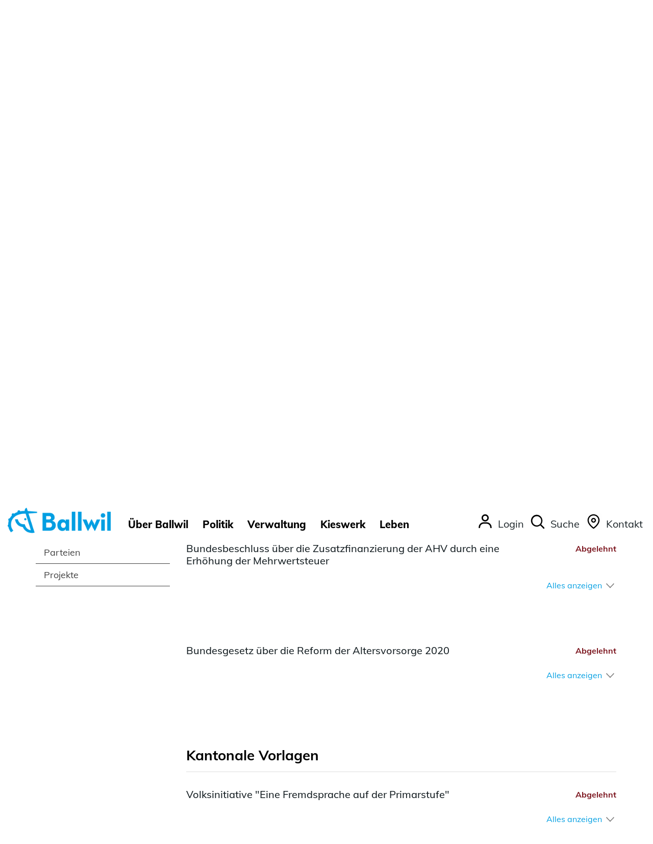

--- FILE ---
content_type: text/html; charset=UTF-8
request_url: https://www.ballwil.ch/abstimmungen/termine/2457866
body_size: 9607
content:
<!doctype html>

    <html lang="de-CH"> 
<head>
    
    <meta charset="UTF-8"/><meta property="cms:stats-title" content="Politik/Abstimmungen/Abstimmungstermine/Eidg. und Kant. Volksabstimmungen">
        <meta property="cms:stats-objtype" content="anlass">                            <meta property="cms:stats-type" content="on">
    <meta property="cms:stats-objid" content="2457866">
    <meta property="cms:stats-trackerid"
          content="71">
    <meta property="cms:stats-url" content="https://stats.i-web.ch/statistic.php">

    
            <meta http-equiv="x-ua-compatible" content="ie=edge">
    <meta name="viewport" content="width=device-width, initial-scale=1">

            <title>    Ballwil - Eidg. und Kant. Volksabstimmungen
</title>

            <meta property="og:title" content="Eidg. und Kant. Volksabstimmungen" />
<meta property="og:type" content="" />
<meta property="og:url" content="https://www.ballwil.ch/abstimmungen/termine/2457866" />

                    <link href="/compiled/legacy/css/legacy.9c5facc20eacee6a3099.css" type="text/css" rel="stylesheet"/><link rel="shortcut icon" href="/dist/ballwil/2021/images/icons/favicon.98489148513f1e5fb9e6.ico" />
    <link rel="apple-touch-icon" sizes="180x180" href="/dist/ballwil/2021/images/icons/apple-touch-icon.png">
    <link rel="icon" type="image/png" sizes="32x32" href="/dist/ballwil/2021/images/icons/favicon-32x32.8770691802a3a387dadf.png">
    <link rel="icon" type="image/png" sizes="16x16" href="/dist/ballwil/2021/images/icons/favicon-16x16.33ec0510f42fbdcbbd13.png">
    <link rel="mask-icon" href="/dist/ballwil/2021/images/icons/safari-pinned-tab.svg" color="#5bbad5">
    <link href="/dist/ballwil/2021/css/main.2f77bb078fa34f18a4df.css"
        type="text/css"
        rel="stylesheet" />
        <script type="text/javascript" src="/compiled/legacy/js/legacy.51916f73dcb2b798ddfe.js"></script>
<link rel="stylesheet" href="/assets/styles/app-99aa06d3014798d86001c324468d497f.css">
<script type="importmap">
{
    "imports": {
        "app": "/assets/app-984d9b8fe51b35b653b538b1fef3f048.js",
        "/assets/styles/app.css": "data:application/javascript,"
    }
}
</script>
<link rel="modulepreload" href="/assets/app-984d9b8fe51b35b653b538b1fef3f048.js">
<script type="module">import 'app';</script>
        </head>

    <body data-header-selector=".header-container" data-footer-selector=".footer-container" class="anlass_2457866">

            
    
        <div class="icms-a4a-sprunglinks">
    <ul><li>
                <a accesskey="0" title="[ALT + 0]" href="/_rtr/home" class="sr-only sr-only-focusable">zur Startseite</a>
            </li><li>
            <a accesskey="1" title="[ALT + 1]" href="#icms-navbar" class="sr-only sr-only-focusable">Direkt zur Hauptnavigation</a>
        </li>
        <li>
            <a accesskey="2" title="[ALT + 2]" href="#maincontent" class="sr-only sr-only-focusable">Direkt zum Inhalt</a>
        </li>
        <li>
            <a accesskey="3" title="[ALT + 3]" href="/_rtr/suchformular" class="sr-only sr-only-focusable">Direkt zur Suche</a>
        </li>
        <li>
            <a accesskey="4" title="[ALT + 4]" href="/_rtr/index" class="sr-only sr-only-focusable">Direkt zum Stichwortverzeichnis</a>
        </li></ul>
</div>

        
<header id="site-header" class="fixed-top header-container"><div class="header__middle container-fluid">
            <div class="container">
                <div class="row">
                    <div class="col-left">
                        <a href="/" class="navbar-brand">
                                                            <img src="/dist/ballwil/2021/images/ballwil-logo.e9e60019495d19541ac0.png" alt="Ballwil" />
                                                        <span class="sr-only">Ballwil</span>
                        </a>
                    </div>
                    
                    <div class="col-center">
                        <nav class="icms-mainmenu-container navbar-md-collapse mt-md-3">
                            <div id="icms-navbar"
                            data-open-to-current="0"
                            data-elippsis-overflow="1"
                            class="w-100 justify-content-between"
                            data-hamburger-hidden-above="767">
                                <ul id="menu-main-menu" class="order-first">
            <li class="first has-sub menu-item  menu-ueberballwilre menu-level-1"><a href="/ueberballwilre">Über Ballwil</a><ul class="sub-menu sub-menu-level-2">
            <li class="icms-menu-repeated-title"><a class="menuLevelTitle" href="/ueberballwilre">
                    Über Ballwil
                    </a></li>
                <li class="first has-sub menu-item  menu-portrait menu-level-2"><a href="/portrait">Überblick</a><ul class="sub-menu sub-menu-level-3">
            <li class="icms-menu-repeated-title"><a class="menuLevelTitle" href="/portrait">
                    Überblick
                    </a></li>
                <li class="first menu-item  menu-kurzportrait menu-level-3"><a href="/kurzportrait">Kurzportrait</a>
        </li><li class="menu-item  menu-portraitwissenswertes menu-level-3"><a href="/portraitwissenswertes">Ballwil in Zahlen</a>
        </li><li class="menu-item  menu-geschichte menu-level-3"><a href="/geschichte">Geschichte</a>
        </li><li class="menu-item  menu-fotoalbum menu-level-3"><a href="/fotoalbum">Fotoalbum</a>
        </li><li class="last menu-item  menu-ortsplan menu-level-3"><a href="/ortsplan">Ortsplan</a>
        </li>
        </ul>
        </li><li class="menu-item  menu-aktuellesinformationen menu-level-2"><a href="/aktuellesinformationen">Neuigkeiten</a>
        </li><li class="menu-item  menu-virtuelledienste menu-level-2"><a href="/profile">Virtuelle Dienste</a>
        </li><li class="last menu-item  menu-gemeindeinformation menu-level-2"><a href="/gemeindeinformation">Infoblatt &quot;kontakt&quot;</a>
        </li>
        </ul>
        </li><li class="active has-sub menu-item  menu-politik menu-level-1"><a href="/politik">Politik</a><ul class="sub-menu sub-menu-level-2">
            <li class="icms-menu-repeated-title"><a class="menuLevelTitle" href="/politik">
                    Politik
                    </a></li>
                <li class="first menu-item  menu-politikmain menu-level-2"><a href="/politikmain">Gemeinderat</a>
        </li><li class="menu-item  menu-behoerden menu-level-2"><a href="/behoerden">Kommissionen</a>
        </li><li class="menu-item  menu-behoerdenmitglieder menu-level-2"><a href="/behoerdenmitglieder">Behördenmitglieder</a>
        </li><li class="has-sub menu-item  menu-gemeindeversammlung menu-level-2"><a href="/gemeindeversammlung">Gemeindeversammlung</a><ul class="sub-menu sub-menu-level-3">
            <li class="icms-menu-repeated-title"><a class="menuLevelTitle" href="/gemeindeversammlung">
                    Gemeindeversammlung
                    </a></li>
                <li class="first menu-item  menu-sitzung menu-level-3"><a href="/sitzung">Überblick</a>
        </li><li class="last menu-item  menu-politikinformationen menu-level-3"><a href="/politikinformationen">Ergebnisse</a>
        </li>
        </ul>
        </li><li class="active has-sub menu-item  menu-abstimmung menu-level-2"><a href="/abstimmung">Abstimmungen</a><ul class="sub-menu sub-menu-level-3">
            <li class="icms-menu-repeated-title"><a class="menuLevelTitle" href="/abstimmung">
                    Abstimmungen
                    </a></li>
                <li class="active first menu-item  menu-abstimmungen menu-level-3"><a href="/abstimmungen">Abstimmungstermine<span class="sr-only">(ausgewählt)</span></a>
        </li><li class="menu-item  menu-abstimmungen.vorlagen menu-level-3"><a href="/abstimmungen/vorlagen">Abstimmungsvorlagen</a>
        </li><li class="last menu-item  menu-abstimmungen.polinfos menu-level-3"><a href="/abstimmungen/informationen">Generelle Informationen</a>
        </li>
        </ul>
        </li><li class="has-sub menu-item  menu-finanzen menu-level-2"><a href="/finanzen">Finanzen</a><ul class="sub-menu sub-menu-level-3">
            <li class="icms-menu-repeated-title"><a class="menuLevelTitle" href="/finanzen">
                    Finanzen
                    </a></li>
                <li class="first menu-item  menu-steuerfuss menu-level-3"><a href="/steuerfuss">Steuerfuss</a>
        </li><li class="last menu-item  menu-finanzkennzahlen menu-level-3"><a href="/finanzkennzahlen">Finanzkennzahlen</a>
        </li>
        </ul>
        </li><li class="has-sub menu-item  menu-parteien menu-level-2"><a href="/parteien">Parteien</a><ul class="sub-menu sub-menu-level-3">
            <li class="icms-menu-repeated-title"><a class="menuLevelTitle" href="/parteien">
                    Parteien
                    </a></li>
                <li class="first menu-item  menu-mitteilungenparteien menu-level-3"><a href="/mitteilungenparteien">Mitteilung Parteien</a>
        </li><li class="last menu-item  menu-parteianlaesse menu-level-3"><a href="/parteianlaesse">Parteianlässe</a>
        </li>
        </ul>
        </li><li class="last has-sub menu-item  menu-projekte menu-level-2"><a href="/projekte">Projekte</a><ul class="sub-menu sub-menu-level-3">
            <li class="icms-menu-repeated-title"><a class="menuLevelTitle" href="/projekte">
                    Projekte
                    </a></li>
                <li class="first last menu-item  menu-docsprojekte menu-level-3"><a href="/docsprojekte">Dokumente</a>
        </li>
        </ul>
        </li>
        </ul>
        </li><li class="has-sub menu-item  menu-verwaltung menu-level-1"><a href="/verwaltung">Verwaltung</a><ul class="sub-menu sub-menu-level-2">
            <li class="icms-menu-repeated-title"><a class="menuLevelTitle" href="/verwaltung">
                    Verwaltung
                    </a></li>
                <li class="first menu-item  menu-verwaltungmain menu-level-2"><a href="/oeffnungszeiten">Öffnungszeiten</a>
        </li><li class="menu-item  menu-aemter menu-level-2"><a href="/aemter">Abteilungen</a>
        </li><li class="menu-item  menu-departemente menu-level-2"><a href="/departemente">Externe Stellen</a>
        </li><li class="menu-item  menu-personenregister menu-level-2"><a href="/personenregister">Mitarbeitende</a>
        </li><li class="menu-item  menu-dienstleistungen menu-level-2"><a href="/dienstleistungen">Dienstleistungen</a>
        </li><li class="menu-item  menu-online-schalter menu-level-2"><a href="/online-schalter">Online-Schalter</a>
        </li><li class="menu-item  menu-reglemente menu-level-2"><a href="/reglemente">Rechtssammlung</a>
        </li><li class="last menu-item  menu-publikationen menu-level-2"><a href="/publikationen">Publikationen</a>
        </li>
        </ul>
        </li><li class="has-sub menu-item  menu-kieswerk menu-level-1"><a href="/kieswerk">Kieswerk</a><ul class="sub-menu sub-menu-level-2">
            <li class="icms-menu-repeated-title"><a class="menuLevelTitle" href="/kieswerk">
                    Kieswerk
                    </a></li>
                <li class="first has-sub menu-item  menu-organisation menu-level-2"><a href="/organisation">Organisation</a><ul class="sub-menu sub-menu-level-3">
            <li class="icms-menu-repeated-title"><a class="menuLevelTitle" href="/organisation">
                    Organisation
                    </a></li>
                <li class="first menu-item  menu-organisationkieswerk menu-level-3"><a href="/organisationkieswerk">Kontakt</a>
        </li><li class="last menu-item  menu-preisliste menu-level-3"><a href="/preisliste">Preisliste</a>
        </li>
        </ul>
        </li><li class="menu-item  menu-kiesunddeponie menu-level-2"><a href="/kiesunddeponie">Kies und Deponie</a>
        </li><li class="menu-item  menu-aushubwaschanlage menu-level-2"><a href="/aushubwaschanlage">Aushubwaschanlage</a>
        </li><li class="menu-item  menu-geschichteumwelt menu-level-2"><a href="/geschichteumwelt">Geschichte und Umwelt</a>
        </li><li class="last menu-item  menu-kieswerkdownloads menu-level-2"><a href="/kieswerkdownloads">Downloads</a>
        </li>
        </ul>
        </li><li class="last has-sub menu-item  menu-lebenfreizeit menu-level-1"><a href="/lebenfreizeit">Leben</a><ul class="sub-menu sub-menu-level-2">
            <li class="icms-menu-repeated-title"><a class="menuLevelTitle" href="/lebenfreizeit">
                    Leben
                    </a></li>
                <li class="first has-sub menu-item  menu-gesellschaft menu-level-2"><a href="/gesellschaft">Gesellschaft</a><ul class="sub-menu sub-menu-level-3">
            <li class="icms-menu-repeated-title"><a class="menuLevelTitle" href="/gesellschaft">
                    Gesellschaft
                    </a></li>
                <li class="first menu-item  menu-organisationbildung menu-level-3"><a href="/organisationbildung">Organisationen</a>
        </li><li class="menu-item  menu-familienergaenzendeangebote menu-level-3"><a href="/familienergaenzendeangebote">Familienergänzende Angebote</a>
        </li><li class="menu-item  menu-sozialesalter menu-level-3"><a href="/sozialesalter">Wohnen im Alter</a>
        </li><li class="last menu-item  menu-portraitkirchgemeinden menu-level-3"><a href="/portraitkirchgemeinden">Kirchgemeinden</a>
        </li>
        </ul>
        </li><li class="has-sub menu-item  menu-bildung menu-level-2"><a href="/bildung">Bildung</a><ul class="sub-menu sub-menu-level-3">
            <li class="icms-menu-repeated-title"><a class="menuLevelTitle" href="/bildung">
                    Bildung
                    </a></li>
                <li class="first menu-item  menu-bildung1 menu-level-3"><a href="/bildung-uebersicht">Bildung</a>
        </li><li class="menu-item  menu-schule menu-level-3"><a href="/schule" target="_blank">Schule Ballwil</a>
        </li><li class="last menu-item  menu-musikschulefs menu-level-3"><a href="/musikschulefs" target="_blank">Musikschule Oberseetal</a>
        </li>
        </ul>
        </li><li class="has-sub menu-item  menu-freizeit menu-level-2"><a href="/freizeit">Freizeit</a><ul class="sub-menu sub-menu-level-3">
            <li class="icms-menu-repeated-title"><a class="menuLevelTitle" href="/freizeit">
                    Freizeit
                    </a></li>
                <li class="first menu-item  menu-angebotefreizeit menu-level-3"><a href="/angebotefreizeit">Angebote</a>
        </li><li class="menu-item  menu-vereinsliste menu-level-3"><a href="/vereinsliste">Vereinsverzeichnis</a>
        </li><li class="last menu-item  menu-rbs7 menu-level-3"><a href="/rbs7">Raumreservation</a>
        </li>
        </ul>
        </li><li class="menu-item  menu-anlaesseaktuelles menu-level-2"><a href="/anlaesseaktuelles">Agenda</a>
        </li><li class="has-sub menu-item  menu-umwelt menu-level-2"><a href="/umwelt">Umwelt</a><ul class="sub-menu sub-menu-level-3">
            <li class="icms-menu-repeated-title"><a class="menuLevelTitle" href="/umwelt">
                    Umwelt
                    </a></li>
                <li class="first has-sub menu-item  menu-abfall menu-level-3"><a href="/abfall">Abfallentsorgung</a><ul class="sub-menu sub-menu-level-4">
            <li class="icms-menu-repeated-title"><a class="menuLevelTitle" href="/abfall">
                    Abfallentsorgung
                    </a></li>
                <li class="first menu-item  menu-abfalldaten menu-level-4"><a href="/abfalldaten">Abfallsammlungen</a>
        </li><li class="menu-item  menu-abfallarten menu-level-4"><a href="/abfallarten">Abfallarten</a>
        </li><li class="last menu-item  menu-abfallorte menu-level-4"><a href="/abfallorte">Sammelstellen</a>
        </li>
        </ul>
        </li><li class="last menu-item  menu-label-energiestadt menu-level-3"><a href="/label-energiestadt">Label Energiestadt</a>
        </li>
        </ul>
        </li><li class="has-sub menu-item  menu-wirtschaft menu-level-2"><a href="/wirtschaft">Wirtschaft</a><ul class="sub-menu sub-menu-level-3">
            <li class="icms-menu-repeated-title"><a class="menuLevelTitle" href="/wirtschaft">
                    Wirtschaft
                    </a></li>
                <li class="first menu-item  menu-wirtschaftsfoerderungfp menu-level-3"><a href="/wirtschaftsfoerderungfp">Wirtschaftsförderung</a>
        </li><li class="menu-item  menu-firmenverzeichnis menu-level-3"><a href="/firmenverzeichnis">Gewerbeverzeichnis</a>
        </li><li class="menu-item  menu-restaurants menu-level-3"><a href="/restaurants">Restaurants</a>
        </li><li class="last has-sub menu-item  menu-immobilien menu-level-3"><a href="/immobilien">Immobilien</a><ul class="sub-menu sub-menu-level-4">
            <li class="icms-menu-repeated-title"><a class="menuLevelTitle" href="/immobilien">
                    Immobilien
                    </a></li>
                <li class="first last menu-item  menu-wohnen menu-level-4"><a href="/wohnen">Immobilienmarkt</a>
        </li>
        </ul>
        </li>
        </ul>
        </li><li class="last has-sub menu-item  menu-uebersichtverkehr menu-level-2"><a href="/uebersichtverkehr">Öffentlicher Verkehr</a><ul class="sub-menu sub-menu-level-3">
            <li class="icms-menu-repeated-title"><a class="menuLevelTitle" href="/uebersichtverkehr">
                    Öffentlicher Verkehr
                    </a></li>
                <li class="first menu-item  menu-oeffentlicherverkehr menu-level-3"><a href="/oeffentlicherverkehr">Angebot</a>
        </li><li class="last menu-item  menu-nextbike menu-level-3"><a href="/nextbike">Nextbike</a>
        </li>
        </ul>
        </li>
        </ul>
        </li>
        </ul>

                            </div>
                        </nav>
                    </div>
                    
                    <div class="col-right d-flex align-items-end flex-column"><ul class="nav__meta navbar-nav d-flex flex-row mt-md-3"><li class="nav-item">
                <a class="login__link btn" href="/_rtr/login">
                    <span>Login</span>
                </a>
            </li><li class="nav-item">
                                <a class="search__link btn" href="/_rtr/suchformular" role="button">
            <span>Suche</span>
        </a>                            </li><li class="nav-item">
                                <a class="contact__link btn" href="/_rtr/kontakt">
                                    <span>Kontakt</span>
                                </a>
                            </li>
                            <li class="nav-item">

                                <!-- hamburger -->
                                <button id="icms-hamburger"
                                    class="hamburger-one position-relative"
                                    aria-expanded="false"
                                    aria-label="Toggle navigation">
                                    <div class="position-relative">
                                        <span class="line"></span>
                                        <span class="line"></span>
                                        <span class="line"></span>
                                        <span class="line"></span>
                                    </div>
                                    <span class="menu-text">
                                        Menu
                                    </span>
                                </button>
                                
                            </li>
                        </ul>
                    </div>
                </div>
            </div>
        </div>
    </header>
        <main role="main">
                                <div class="swimlane__masthead">
                <div class="masthead__layout">
                    <div class="masthead__image">
                        <picture>            <!--[if IE 9]>
            <video style="display: none;"><![endif]-->

            <source media="(max-width: 767px)"  srcset="https://api.i-web.ch/public/guest/getImageString/g36/fa49e2f0a3c0b4d169200db21adafc0c/767/240/5fb3cb7dea942/1506/843 1x"/><source media="(max-width: 1199px)"  srcset="https://api.i-web.ch/public/guest/getImageString/g36/db2c1f02015441d6293c2456e9eeca10/1200/375/5fb3cb7dea942/1506/843 1x"/><source media="(min-width: 1200px)"  srcset="https://api.i-web.ch/public/guest/getImageString/g36/af58d7cac8f850df753ee03797eb5ace/1920/600/5fb3cb7dea942/1506/843 1x"/>            <!--[if IE 9]></video><![endif]-->        <img src="https://api.i-web.ch/public/guest/getImageString/g36/af58d7cac8f850df753ee03797eb5ace/1920/600/5fb3cb7dea942/1506/843" alt="" class="img-fluid"/>
        </picture>

                    </div>
                    <div class="masthead__header">
                        <div class="masthead__header__container container">
                            <div>
                                <div class="partial__breadcrumb pt-3">
                                    <nav aria-label="breadcrumb">
                                        <!-- Breadcrumb1 start (default) -->
                                        <ol id="icms-breadcrumbs" class="breadcrumb m-0" itemscope itemtype="http://schema.org/BreadcrumbList">                <li class="breadcrumb-item" itemprop="itemListElement" itemscope itemtype="http://schema.org/ListItem">
                    <a title="Go to Home" class="" href="/_rtr/home" itemprop="item">
                        <span itemprop="name" class="icon-container">Home</span>
                    </a>
                    <meta itemprop="position" content="1"/><span class='separator'></span></li><li class="politik breadcrumb-item " itemprop="itemListElement" itemscope itemtype="http://schema.org/ListItem"><a href="/politik" class="" itemprop="item">
                                                <span itemprop="name">Politik</span></a><meta itemprop="position" content="2"/><span class='separator'></span></li><li class="abstimmung breadcrumb-item " itemprop="itemListElement" itemscope itemtype="http://schema.org/ListItem"><a href="/abstimmung" class="" itemprop="item">
                                                <span itemprop="name">Abstimmungen</span></a><meta itemprop="position" content="3"/><span class='separator'></span></li><li class="abstimmungen breadcrumb-item active" itemprop="itemListElement" itemscope itemtype="http://schema.org/ListItem"><a href="/abstimmungen" class="" itemprop="item">
                                                <span itemprop="name">Abstimmungstermine<span class="sr-only">(ausgewählt)</span></span></a><meta itemprop="position" content="4"/></li></ol>
                                        <!-- Breadcrumb1 end (default) -->
                                    </nav>
                                </div>
                                <div class="masthead__header__content pt-3  ">
                                    





                                    <div class="d-flex justify-content-end">                </div><h1 class="contentTitle">Eidg. und Kant. Volksabstimmungen</h1>
                                </div>
                            </div>
                        </div>
                    </div>
                </div>
            </div>
            <div class="swimlane__maincontent">
                    <div class="container py-md-5">
                        <div class="swimlane__content row"><aside><button id="sidebar__nav__toggler" class="btn btn-outline-primary btn-sm btn-block d-block d-md-none mb-3" type="button" data-toggle="collapse" data-target="#sidebar__nav" aria-expanded="false" aria-controls="sidebar__nav">Menü anzeigen</button>
<div id="sidebar__nav" class="collapse d-md-block">
    <nav>
                <h3 class="  ">Politik</h3><ul class="menu_level_1">
                    <li class=" sidebar-item  sidebar-politikmain sidebar-level-2"><a href="/politikmain" class="dropdown-item">Gemeinderat</a>
            </li><li class="sidebar-item  sidebar-behoerden sidebar-level-2"><a href="/behoerden" class="dropdown-item">Kommissionen</a>
            </li><li class="sidebar-item  sidebar-behoerdenmitglieder sidebar-level-2"><a href="/behoerdenmitglieder" class="dropdown-item">Behördenmitglieder</a>
            </li><li class="sidebar-item  sidebar-gemeindeversammlung sidebar-level-2"><a href="/gemeindeversammlung" class="dropdown-item">Gemeindeversammlung</a>
            </li><li class="active sidebar-item  sidebar-abstimmung sidebar-level-2"><a href="/abstimmung" class="dropdown-item">Abstimmungen</a><ul class="menu_level_2">
                    <li class="active  sidebar-item  sidebar-abstimmungen sidebar-level-3"><a href="/abstimmungen" class="dropdown-item">Abstimmungstermine<span class="sr-only">(ausgewählt)</span></a>
            </li><li class="sidebar-item  sidebar-abstimmungen.vorlagen sidebar-level-3"><a href="/abstimmungen/vorlagen" class="dropdown-item">Abstimmungsvorlagen</a>
            </li><li class=" sidebar-item  sidebar-abstimmungen.polinfos sidebar-level-3"><a href="/abstimmungen/informationen" class="dropdown-item">Generelle Informationen</a>
            </li>
                </ul>
            </li><li class="sidebar-item  sidebar-finanzen sidebar-level-2"><a href="/finanzen" class="dropdown-item">Finanzen</a>
            </li><li class="sidebar-item  sidebar-parteien sidebar-level-2"><a href="/parteien" class="dropdown-item">Parteien</a>
            </li><li class=" sidebar-item  sidebar-projekte sidebar-level-2"><a href="/projekte" class="dropdown-item">Projekte</a>
            </li>
                </ul>
    </nav>
</div></aside><div class="maincontent  ">
                                <div class="row">
                                                                                
                                                                                                                                                                                            <div class="icms-content-col-a ">
            <div class="row">
                <div class="icms-block-container ">
            <div class="icms-desclist-container"><h2>Informationen</h2><dl class="row"><dt>Datum</dt><dd>24. September 2017</dd><dt>Lokalität</dt><dd><div class="icms-wysiwyg">Gemeindehaus Ballwil</div></dd><dt>Kontakt</dt><dd><a href="mailto:thomas.grueter@ballwil.ch" class="icms-link-mailto">Thomas Grüter</a><br></dd></dl>
            </div>
        </div><div class="icms-block-container ">
            <div class="icms-partial-wrapper"><h2>Eidgenössische Vorlagen</h2><div class="icms-collapse-block icms-collapse-block-politvorlagen"><div id="collapse_abstimmung_167054" class="collapsible-content icms-collapsible-detail"
                 data-webpack-module="collapsibleTeaser"
                 data-collapsible-content-id="collapse_content_abstimmung_167054"
                 data-teaser-id="teaser_content_abstimmung_167054"
                 data-collapsible-content-trigger-id="collapse_content_trigger_abstimmung_167054"
                 data-collapsible-content-trigger-icon-id="collapse_content_trigger_icon_abstimmung_167054"
                 data-text-collapsible-showed="Weniger anzeigen"
                 data-text-collapsible-hidden="Alles anzeigen"data-collapsible-trigger-icons="icms-icon-angle-down icms-icon-angle-up"
            >
                <div name="description" data-unique="collapse_id_abstimmung_167054"></div><div id="abstimmung_167054"></div>
                <div class="row">
                    <div class="col-md-9 col-12">
                        <h3>Bundesbeschluss über die Ernährungssicherheit</h3>
                    </div>
                    <div class="col-md-3 col-12"><strong class="icms-politvorlage-angenommen">Angenommen</strong>
                    </div>
                </div>                <div class="icms-collapse-teaser-content icms-abstimmung-collapse-teaser-content" id="teaser_content_abstimmung_167054"></div>
                                <div class="collapse collapse-content-pane" id="collapse_content_abstimmung_167054">
                <div class="icms-block-container ">
            <div class="icms-text-container"><h4>Vorlagen</h4><div class="icms-block-container ">
            <div class="icms-container-callout"><h5>Vorlage</h5><div class="icms-politvorlage-ergebnisblock">
            <div class="row icms-politvorlage-ergebnisblock-header">
                <div class="icms-politvorlage-ergebnisblock-angenommen">
                    <strong>Ja-Stimmen 71,79 %</strong><br>
                    <small>728</small>
                </div>
                <div class="icms-politvorlage-ergebnisblock-abgelehnt">
                    <strong>Nein-Stimmen 28,21 %</strong><br>
                    <small>286</small>
                </div>
            </div>
            <div class="progress icms-politvorlage-ergebnisblock-progressbar">
                <div class="progress-bar icms-politvorlage-ergebnisblock-progressbar-angenommen-bg" role="progressbar" style="width: 72%" aria-valuenow="728" aria-valuemax="1014"></div>
                <div class="progress-bar icms-politvorlage-ergebnisblock-progressbar-abgelehnt-bg" role="progressbar" style="width: 28%" aria-valuenow="286" aria-valuemax="1014"></div>
            </div>

                                    <dl class="row icms-politvorlage-ergebnisblock-ungueltige-leere-stimmen"><dt>Leer</dt><dd>19</dd><dt>Ungültig</dt><dd>9</dd></dl>
        </div>
            </div>
        </div>

                    
            </div>
        </div>

                <div class="icms-block-container ">
            <div class="icms-desclist-container"><dl class="row"><dt>Stimmbeteiligung</dt><dd>53.24 %</dd><dt>Ebene</dt><dd>Bund</dd><dt>Art</dt><dd>-</dd></dl>
            </div>
        </div>

                </div>                                <div class="icms-collapse-readmore-trigger">
                    <a id="collapse_content_trigger_abstimmung_167054" class="btn-link readmore-link" data-toggle="collapse" href="#collapse_content_abstimmung_167054" aria-controls="collapse-example">Alles anzeigen</a>
                    <i id="collapse_content_trigger_icon_abstimmung_167054" class="icms-icon-angle-down"></i>
                </div>
            </div><div id="collapse_abstimmung_167057" class="collapsible-content icms-collapsible-detail"
                 data-webpack-module="collapsibleTeaser"
                 data-collapsible-content-id="collapse_content_abstimmung_167057"
                 data-teaser-id="teaser_content_abstimmung_167057"
                 data-collapsible-content-trigger-id="collapse_content_trigger_abstimmung_167057"
                 data-collapsible-content-trigger-icon-id="collapse_content_trigger_icon_abstimmung_167057"
                 data-text-collapsible-showed="Weniger anzeigen"
                 data-text-collapsible-hidden="Alles anzeigen"data-collapsible-trigger-icons="icms-icon-angle-down icms-icon-angle-up"
            >
                <div name="description" data-unique="collapse_id_abstimmung_167057"></div><div id="abstimmung_167057"></div>
                <div class="row">
                    <div class="col-md-9 col-12">
                        <h3>Bundesbeschluss über die Zusatzfinanzierung der AHV durch eine Erhöhung der Mehrwertsteuer</h3>
                    </div>
                    <div class="col-md-3 col-12"><strong class="icms-politvorlage-abgelehnt">Abgelehnt</strong>
                    </div>
                </div>                <div class="icms-collapse-teaser-content icms-abstimmung-collapse-teaser-content" id="teaser_content_abstimmung_167057"></div>
                                <div class="collapse collapse-content-pane" id="collapse_content_abstimmung_167057">
                <div class="icms-block-container ">
            <div class="icms-text-container"><h4>Vorlagen</h4><div class="icms-block-container ">
            <div class="icms-container-callout"><h5>Vorlage</h5><div class="icms-politvorlage-ergebnisblock">
            <div class="row icms-politvorlage-ergebnisblock-header">
                <div class="icms-politvorlage-ergebnisblock-angenommen">
                    <strong>Ja-Stimmen 43,06 %</strong><br>
                    <small>447</small>
                </div>
                <div class="icms-politvorlage-ergebnisblock-abgelehnt">
                    <strong>Nein-Stimmen 56,94 %</strong><br>
                    <small>591</small>
                </div>
            </div>
            <div class="progress icms-politvorlage-ergebnisblock-progressbar">
                <div class="progress-bar icms-politvorlage-ergebnisblock-progressbar-angenommen-bg" role="progressbar" style="width: 43%" aria-valuenow="447" aria-valuemax="1038"></div>
                <div class="progress-bar icms-politvorlage-ergebnisblock-progressbar-abgelehnt-bg" role="progressbar" style="width: 57%" aria-valuenow="591" aria-valuemax="1038"></div>
            </div>

                                    <dl class="row icms-politvorlage-ergebnisblock-ungueltige-leere-stimmen"><dt>Leer</dt><dd>6</dd><dt>Ungültig</dt><dd>9</dd></dl>
        </div>
            </div>
        </div>

                    
            </div>
        </div>

                <div class="icms-block-container ">
            <div class="icms-desclist-container"><dl class="row"><dt>Stimmbeteiligung</dt><dd>53.81 %</dd><dt>Ebene</dt><dd>Bund</dd><dt>Art</dt><dd>-</dd></dl>
            </div>
        </div>

                </div>                                <div class="icms-collapse-readmore-trigger">
                    <a id="collapse_content_trigger_abstimmung_167057" class="btn-link readmore-link" data-toggle="collapse" href="#collapse_content_abstimmung_167057" aria-controls="collapse-example">Alles anzeigen</a>
                    <i id="collapse_content_trigger_icon_abstimmung_167057" class="icms-icon-angle-down"></i>
                </div>
            </div><div id="collapse_abstimmung_167060" class="collapsible-content icms-collapsible-detail"
                 data-webpack-module="collapsibleTeaser"
                 data-collapsible-content-id="collapse_content_abstimmung_167060"
                 data-teaser-id="teaser_content_abstimmung_167060"
                 data-collapsible-content-trigger-id="collapse_content_trigger_abstimmung_167060"
                 data-collapsible-content-trigger-icon-id="collapse_content_trigger_icon_abstimmung_167060"
                 data-text-collapsible-showed="Weniger anzeigen"
                 data-text-collapsible-hidden="Alles anzeigen"data-collapsible-trigger-icons="icms-icon-angle-down icms-icon-angle-up"
            >
                <div name="description" data-unique="collapse_id_abstimmung_167060"></div><div id="abstimmung_167060"></div>
                <div class="row">
                    <div class="col-md-9 col-12">
                        <h3>Bundesgesetz über die Reform der Altersvorsorge 2020</h3>
                    </div>
                    <div class="col-md-3 col-12"><strong class="icms-politvorlage-abgelehnt">Abgelehnt</strong>
                    </div>
                </div>                <div class="icms-collapse-teaser-content icms-abstimmung-collapse-teaser-content" id="teaser_content_abstimmung_167060"></div>
                                <div class="collapse collapse-content-pane" id="collapse_content_abstimmung_167060">
                <div class="icms-block-container ">
            <div class="icms-text-container"><h4>Vorlagen</h4><div class="icms-block-container ">
            <div class="icms-container-callout"><h5>Vorlage</h5><div class="icms-politvorlage-ergebnisblock">
            <div class="row icms-politvorlage-ergebnisblock-header">
                <div class="icms-politvorlage-ergebnisblock-angenommen">
                    <strong>Ja-Stimmen 42,06 %</strong><br>
                    <small>437</small>
                </div>
                <div class="icms-politvorlage-ergebnisblock-abgelehnt">
                    <strong>Nein-Stimmen 57,94 %</strong><br>
                    <small>602</small>
                </div>
            </div>
            <div class="progress icms-politvorlage-ergebnisblock-progressbar">
                <div class="progress-bar icms-politvorlage-ergebnisblock-progressbar-angenommen-bg" role="progressbar" style="width: 42%" aria-valuenow="437" aria-valuemax="1039"></div>
                <div class="progress-bar icms-politvorlage-ergebnisblock-progressbar-abgelehnt-bg" role="progressbar" style="width: 58%" aria-valuenow="602" aria-valuemax="1039"></div>
            </div>

                                    <dl class="row icms-politvorlage-ergebnisblock-ungueltige-leere-stimmen"><dt>Leer</dt><dd>5</dd><dt>Ungültig</dt><dd>9</dd></dl>
        </div>
            </div>
        </div>

                    
            </div>
        </div>

                <div class="icms-block-container ">
            <div class="icms-desclist-container"><dl class="row"><dt>Stimmbeteiligung</dt><dd>53.81 %</dd><dt>Ebene</dt><dd>Bund</dd><dt>Art</dt><dd>-</dd></dl>
            </div>
        </div>

                </div>                                <div class="icms-collapse-readmore-trigger">
                    <a id="collapse_content_trigger_abstimmung_167060" class="btn-link readmore-link" data-toggle="collapse" href="#collapse_content_abstimmung_167060" aria-controls="collapse-example">Alles anzeigen</a>
                    <i id="collapse_content_trigger_icon_abstimmung_167060" class="icms-icon-angle-down"></i>
                </div>
            </div></div>
            </div>
        </div><div class="icms-block-container ">
            <div class="icms-partial-wrapper"><h2>Kantonale Vorlagen</h2><div class="icms-collapse-block icms-collapse-block-politvorlagen"><div id="collapse_abstimmung_167063" class="collapsible-content icms-collapsible-detail"
                 data-webpack-module="collapsibleTeaser"
                 data-collapsible-content-id="collapse_content_abstimmung_167063"
                 data-teaser-id="teaser_content_abstimmung_167063"
                 data-collapsible-content-trigger-id="collapse_content_trigger_abstimmung_167063"
                 data-collapsible-content-trigger-icon-id="collapse_content_trigger_icon_abstimmung_167063"
                 data-text-collapsible-showed="Weniger anzeigen"
                 data-text-collapsible-hidden="Alles anzeigen"data-collapsible-trigger-icons="icms-icon-angle-down icms-icon-angle-up"
            >
                <div name="description" data-unique="collapse_id_abstimmung_167063"></div><div id="abstimmung_167063"></div>
                <div class="row">
                    <div class="col-md-9 col-12">
                        <h3>Volksinitiative &quot;Eine Fremdsprache auf der Primarstufe&quot;</h3>
                    </div>
                    <div class="col-md-3 col-12"><strong class="icms-politvorlage-abgelehnt">Abgelehnt</strong>
                    </div>
                </div>                <div class="icms-collapse-teaser-content icms-abstimmung-collapse-teaser-content" id="teaser_content_abstimmung_167063"></div>
                                <div class="collapse collapse-content-pane" id="collapse_content_abstimmung_167063">
                <div class="icms-block-container ">
            <div class="icms-text-container"><h4>Vorlagen</h4><div class="icms-block-container ">
            <div class="icms-container-callout"><h5>Vorlage</h5><div class="icms-politvorlage-ergebnisblock">
            <div class="row icms-politvorlage-ergebnisblock-header">
                <div class="icms-politvorlage-ergebnisblock-angenommen">
                    <strong>Ja-Stimmen 45,73 %</strong><br>
                    <small>461</small>
                </div>
                <div class="icms-politvorlage-ergebnisblock-abgelehnt">
                    <strong>Nein-Stimmen 54,27 %</strong><br>
                    <small>547</small>
                </div>
            </div>
            <div class="progress icms-politvorlage-ergebnisblock-progressbar">
                <div class="progress-bar icms-politvorlage-ergebnisblock-progressbar-angenommen-bg" role="progressbar" style="width: 46%" aria-valuenow="461" aria-valuemax="1008"></div>
                <div class="progress-bar icms-politvorlage-ergebnisblock-progressbar-abgelehnt-bg" role="progressbar" style="width: 54%" aria-valuenow="547" aria-valuemax="1008"></div>
            </div>

                                    <dl class="row icms-politvorlage-ergebnisblock-ungueltige-leere-stimmen"><dt>Leer</dt><dd>8</dd><dt>Ungültig</dt><dd>9</dd></dl>
        </div>
            </div>
        </div>

                    
            </div>
        </div>

                <div class="icms-block-container ">
            <div class="icms-desclist-container"><dl class="row"><dt>Stimmbeteiligung</dt><dd>52.38 %</dd><dt>Ebene</dt><dd>Kanton</dd><dt>Art</dt><dd>-</dd></dl>
            </div>
        </div>

                </div>                                <div class="icms-collapse-readmore-trigger">
                    <a id="collapse_content_trigger_abstimmung_167063" class="btn-link readmore-link" data-toggle="collapse" href="#collapse_content_abstimmung_167063" aria-controls="collapse-example">Alles anzeigen</a>
                    <i id="collapse_content_trigger_icon_abstimmung_167063" class="icms-icon-angle-down"></i>
                </div>
            </div></div>
            </div>
        </div>
            </div>
        </div>

    
                    
                                                                                                                
                                                                </div></div>
                        </div>
                    </div>
            </div>
            </main>

        
<footer id="site-footer" class="footer-container">
        <section class="swimlane__footer container-fluid" >         <div class="container pt-4 pb-4 d-print-none"><div class="swimlane__content row ">

<div class="partial__footerLeft  col-lg-4 col-12">

            <div class="partial__header row">
            <div class="col"><h2>Gemeindeverwaltung</h2></div>
        </div><div class="partial__content row row-cols-1 row-cols-sm-12 row-cols-md-12">
        <div class="col">
            <div class="row">
        <div class="col-lg">             Postfach 35<br/>
            6275 Ballwil<br/><a href="tel:041 449 55 20">041 449 55 20</a><br/><a href="mailto:gemeindeverwaltung@ballwil.ch">gemeindeverwaltung@ballwil.ch</a></div>
    </div>
        </div>
    </div>
</div>


<div class="partial__footerCenter  col-lg-4 col-12">

            <div class="partial__header row">
            <div class="col"><h2>Öffnungszeiten</h2></div>
        </div><div class="partial__content row row-cols-1 row-cols-sm-12 row-cols-md-12">
        <div class="col">
            Telefonische Erreichbarkeit<br>
Montag - Donnerstag:<br> 08.00 - 12.00 | 13.00 - 17.00 Uhr<br>
Freitag:<br> den ganzen Tag geschlossen<br><br>

Schalter Provisorium Schlossmatte 10<br>
Montag:<br> 08.00 - 12.00 Uhr<br>
Mittwoch:<br> 13.30 - 17.00 Uhr<br>
Donnerstag:<br> 08.00 - 12.00 Uhr
                                                                    </div>
    </div>
</div>
<div class="partial__footerRight col  col-lg-4 col-12"><div class="partial__header row">
                <div class="col">
                    <h2>Links</h2>
                </div>
            </div><div class="partial__content row row-cols-1 row-cols-sm-12 row-cols-md-12">
                <div class="partial__entry__footerRight col mb-4"><ul class="quicklinks__block__list list-inline"><li class="list-inline-item">
                                <a href="https://www.rbo-luzern.ch" target="_blank">
                                <div class="item-icon"></div>
                                <span>Bauamt RBO</span></a>
                            </li><li class="list-inline-item">
                                <a href="https://www.zenso.ch/" target="_blank">
                                <div class="item-icon"></div>
                                <span>Zentrum für Soziales</span></a>
                            </li><li class="list-inline-item">
                                <a href="https://www.hochdorf.ch/verwaltung/abteilungen/zivilstandsamt-regionales-zivilstandsamt-hochdorf.html/79" target="_blank">
                                <div class="item-icon"></div>
                                <span>Reg. Zivilstandsamt Hochdorf</span></a>
                            </li><li class="list-inline-item">
                                <a href="https://wasserversorgung-ballwil.ch/" target="_blank">
                                <div class="item-icon"></div>
                                <span>Wasserversorgung Ballwil</span></a>
                            </li></ul></div>
            </div>
    </div></div></div>
    </section>        <section class="swimlane__footerToolbar container-fluid" >         <div class="container pt-3"><div class="swimlane__content row ">

<div class="partial__footerToolbarLeft  col-lg-6 col-12">

    <div class="partial__content row row-cols-1 row-cols-sm-12 row-cols-md-12">
        <div class="col">
            <small>© 2026 Ballwil</small>
        </div>
    </div>
</div>


<div class="partial__footerToolbarRight  col-lg-6 col-12">

    <div class="partial__content row row-cols-1 row-cols-sm-12 row-cols-md-12">
        <div class="col d-print-none">
            <h3 class="sr-only">Toolbar</h3>    <ul class="list-inline small">
        <li class="list-inline-item"><a href="/_rtr/sitemap">Sitemap</a></li>
        <li class="list-inline-item"><a href="/_rtr/index">Index A - Z</a></li>
        <li class="list-inline-item"><a href="/_rtr/datenschutz">Datenschutz</a></li>
        <li class="list-inline-item"><a href="/_rtr/impressum">Impressum</a></li>
    </ul>
        </div>
    </div>
</div>
</div></div>
    </section></footer>

                        <div class="icms-outdated-browser-container" style="display: none;">
            <div class="icms-outdated-browser-text-container">
                <div class="icms-outdated-browser-title">
                    <p>Achtung: Bitte wechseln Sie den Browser</p>
                </div>
                <div class="icms-outdated-browser-body">
                    <p>Sie besuchen unser Webangebot mit einer veralteten Browserversion (z.B. Internet Explorer, veraltete Safari-Version oder andere). Diese Browserversion wird von den Herstellern nicht mehr unterstützt und verursacht Darstellungs- und Sicherheitsprobleme. Bitte wechseln Sie auf einen aktuellen Browser.</p>
                </div>
            </div>
            <div class="icms-outdated-browser-button-container">
                <a class="icms-outdated-browser-okbutton">Verstanden</a>
            </div>
        </div><div class="icms-outdated-browser-no-form-support" style="display: none;">
            <div class="icms-outdated-browser-no-form-support-container">
                <p>Achtung: Bitte wechseln Sie den Browser</p>
                <p>Das von Ihnen aufgerufene Formular lässt sich leider nicht darstellen. Sie verwenden eine veraltete Browserversion (z.B. Internet Explorer, veraltete Safari-Version oder andere). Diese Browserversion wird von den Herstellern nicht mehr unterstützt und verursacht Darstellungs- und Sicherheitsprobleme. Bitte wechseln Sie auf einen aktuellen Browser.</p>
            </div>
        </div>
    
                        
        <script type="text/javascript"
            src="/dist/ballwil/2021/js/main.ed44a5cbb4247e648058.js"></script>
    
                                                        
                        <script src="/compiled/index/js/index.7f5ed5182771d1a41328.js"></script>
    
    
                    <div class="optin-stats"
             style="display: none;">
            <div class="optin-stats-title sr-only">Webstatistik</div>
            <div class="optin-content-box">
                <div class="optin-stats-body">
                    <p>Wir verwenden eine Webstatistik, um herauszufinden, wie wir unser Webangebot für Sie verbessern können. Alle Daten werden anonymisiert und in Rechenzentren in der Schweiz verarbeitet. Mehr Informationen finden Sie unter <a href="/_rtr/datenschutz">“Datenschutz“</a>.</p>
                </div>
                <div class="optin-question-box">
                    <div class="optin-stats-question"><p>Dürfen wir Ihre anonymisierten Daten verwenden?</p></div>
                    <div class="optin-stats-buttons">
                        <a class="optin-stats-yesbutton">Ja</a>
                        <a class="optin-stats-nobutton">Nein</a>
                    </div>
                </div>
            </div>
            <a class="optin-stats-closebutton">&times;</a>
        </div>
    
    </body>

        </html>

    

--- FILE ---
content_type: image/svg+xml
request_url: https://www.ballwil.ch/dist/ballwil/2021/fonts/7f4e506408d0b312a766.svg
body_size: 225
content:
<svg width="36" height="36" fill="none" xmlns="http://www.w3.org/2000/svg"><path opacity=".01" fill="#D8D8D8" stroke="#979797" d="M1 1h34v34H1z"/><path fill-rule="evenodd" clip-rule="evenodd" d="m25.28 24.01 6.3 6.525c.56.58.56 1.45 0 2.03-.28.29-.7.435-.98.435s-.7-.145-.98-.435l-6.3-6.525c-2.1 1.595-4.62 2.61-7.42 2.61C9.32 28.65 4 23.14 4 16.325 4 9.51 9.32 4 15.9 4s11.9 5.51 11.9 12.325c0 2.9-.98 5.655-2.52 7.685ZM16.069 7c-5.08 0-9.172 4.239-9.172 9.5 0 5.262 4.092 9.5 9.172 9.5 2.54 0 4.798-1.023 6.491-2.777 1.694-1.754 2.681-4.092 2.681-6.723 0-5.261-4.092-9.5-9.172-9.5Z" fill="#000"/></svg>

--- FILE ---
content_type: image/svg+xml
request_url: https://www.ballwil.ch/dist/ballwil/2021/fonts/f5a3e5f1706047ebeec1.svg
body_size: 76
content:
<svg width="34" height="34" fill="none" xmlns="http://www.w3.org/2000/svg"><path d="M17 2.833A7.083 7.083 0 1 0 17 17a7.083 7.083 0 0 0 0-14.166Zm0 11.334a4.25 4.25 0 1 1 0-8.5 4.25 4.25 0 0 1 0 8.5ZM29.75 29.75v-1.416a9.917 9.917 0 0 0-9.917-9.917h-5.666a9.917 9.917 0 0 0-9.917 9.916v1.417h2.833v-1.416a7.083 7.083 0 0 1 7.084-7.084h5.666a7.083 7.083 0 0 1 7.084 7.084v1.416h2.833Z" fill="#000"/></svg>

--- FILE ---
content_type: image/svg+xml
request_url: https://www.ballwil.ch/dist/ballwil/2021/fonts/3dc58e0cdefd42f3d5df.svg
body_size: 189
content:
<svg width="36" height="36" fill="none" xmlns="http://www.w3.org/2000/svg"><path opacity=".01" fill="#D8D8D8" stroke="#979797" d="M1 1h34v34H1z"/><path fill-rule="evenodd" clip-rule="evenodd" d="M6 15.5C6 8.625 11.625 3 18.5 3S31 8.625 31 15.5c0 9.25-11.375 17-11.75 17.25-.25.125-.5.25-.75.25s-.5-.125-.75-.25C17.375 32.5 6 24.75 6 15.5Zm2.5 0c0 6.75 7.625 13 10 14.75 2.375-1.75 10-8 10-14.75 0-5.5-4.5-10-10-10s-10 4.5-10 10Zm10-5c-2.75 0-5 2.25-5 5s2.25 5 5 5 5-2.25 5-5-2.25-5-5-5Zm-2.5 5c0 1.375 1.125 2.5 2.5 2.5s2.5-1.125 2.5-2.5-1.125-2.5-2.5-2.5a2.507 2.507 0 0 0-2.5 2.5Z" fill="#000"/></svg>